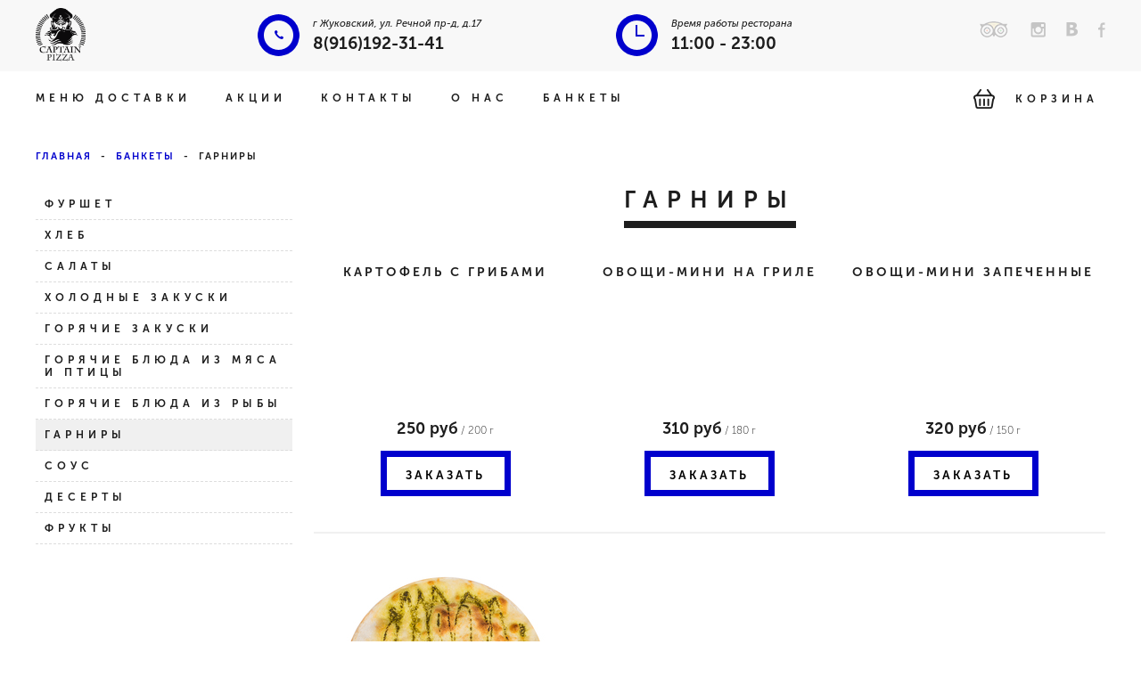

--- FILE ---
content_type: text/html; charset=utf-8
request_url: https://pizza-capitan.ru/collection/garniry
body_size: 7782
content:
<!DOCTYPE html>
<html>
	<head><link media='print' onload='this.media="all"' rel='stylesheet' type='text/css' href='/served_assets/public/jquery.modal-0c2631717f4ce8fa97b5d04757d294c2bf695df1d558678306d782f4bf7b4773.css'><meta data-config="{&quot;collection_products_count&quot;:4}" name="page-config" content="" /><meta data-config="{&quot;money_with_currency_format&quot;:{&quot;delimiter&quot;:&quot; &quot;,&quot;separator&quot;:&quot;.&quot;,&quot;format&quot;:&quot;%n\u0026nbsp;%u&quot;,&quot;unit&quot;:&quot;руб&quot;,&quot;show_price_without_cents&quot;:1},&quot;currency_code&quot;:&quot;RUR&quot;,&quot;currency_iso_code&quot;:&quot;RUB&quot;,&quot;default_currency&quot;:{&quot;title&quot;:&quot;Российский рубль&quot;,&quot;code&quot;:&quot;RUR&quot;,&quot;rate&quot;:1.0,&quot;format_string&quot;:&quot;%n\u0026nbsp;%u&quot;,&quot;unit&quot;:&quot;руб&quot;,&quot;price_separator&quot;:&quot;&quot;,&quot;is_default&quot;:true,&quot;price_delimiter&quot;:&quot;&quot;,&quot;show_price_with_delimiter&quot;:true,&quot;show_price_without_cents&quot;:true},&quot;facebook&quot;:{&quot;pixelActive&quot;:false,&quot;currency_code&quot;:&quot;RUB&quot;,&quot;use_variants&quot;:null},&quot;vk&quot;:{&quot;pixel_active&quot;:null,&quot;price_list_id&quot;:null},&quot;new_ya_metrika&quot;:true,&quot;ecommerce_data_container&quot;:&quot;dataLayer&quot;,&quot;common_js_version&quot;:&quot;v2&quot;,&quot;vue_ui_version&quot;:null,&quot;feedback_captcha_enabled&quot;:null,&quot;account_id&quot;:317717,&quot;hide_items_out_of_stock&quot;:false,&quot;forbid_order_over_existing&quot;:false,&quot;minimum_items_price&quot;:null,&quot;enable_comparison&quot;:true,&quot;locale&quot;:&quot;ru&quot;,&quot;client_group&quot;:null,&quot;consent_to_personal_data&quot;:{&quot;active&quot;:false,&quot;obligatory&quot;:true,&quot;description&quot;:&quot;Настоящим подтверждаю, что я ознакомлен и согласен с условиями \u003ca href=&#39;/page/oferta&#39; target=&#39;blank&#39;\u003eоферты и политики конфиденциальности\u003c/a\u003e.&quot;},&quot;recaptcha_key&quot;:&quot;6LfXhUEmAAAAAOGNQm5_a2Ach-HWlFKD3Sq7vfFj&quot;,&quot;recaptcha_key_v3&quot;:&quot;6LcZi0EmAAAAAPNov8uGBKSHCvBArp9oO15qAhXa&quot;,&quot;yandex_captcha_key&quot;:&quot;ysc1_ec1ApqrRlTZTXotpTnO8PmXe2ISPHxsd9MO3y0rye822b9d2&quot;,&quot;checkout_float_order_content_block&quot;:false,&quot;available_products_characteristics_ids&quot;:null,&quot;sber_id_app_id&quot;:&quot;5b5a3c11-72e5-4871-8649-4cdbab3ba9a4&quot;,&quot;theme_generation&quot;:2,&quot;quick_checkout_captcha_enabled&quot;:false,&quot;max_order_lines_count&quot;:500,&quot;sber_bnpl_min_amount&quot;:1000,&quot;sber_bnpl_max_amount&quot;:150000,&quot;counter_settings&quot;:{&quot;data_layer_name&quot;:&quot;dataLayer&quot;,&quot;new_counters_setup&quot;:false,&quot;add_to_cart_event&quot;:true,&quot;remove_from_cart_event&quot;:true,&quot;add_to_wishlist_event&quot;:true},&quot;site_setting&quot;:{&quot;show_cart_button&quot;:true,&quot;show_service_button&quot;:false,&quot;show_marketplace_button&quot;:false,&quot;show_quick_checkout_button&quot;:true},&quot;warehouses&quot;:[],&quot;captcha_type&quot;:&quot;google&quot;,&quot;human_readable_urls&quot;:false}" name="shop-config" content="" /><meta name='js-evnvironment' content='production' /><meta name='default-locale' content='ru' /><meta name='insales-redefined-api-methods' content="[&quot;getPageScroll&quot;]" /><script src="/packs/js/shop_bundle-2b0004e7d539ecb78a46.js"></script><script type="text/javascript" src="https://static.insales-cdn.com/assets/common-js/common.v2.25.28.js"></script><script type="text/javascript" src="https://static.insales-cdn.com/assets/static-versioned/v3.72/static/libs/lodash/4.17.21/lodash.min.js"></script>
<!--InsalesCounter -->
<script type="text/javascript">
(function() {
  if (typeof window.__insalesCounterId !== 'undefined') {
    return;
  }

  try {
    Object.defineProperty(window, '__insalesCounterId', {
      value: 317717,
      writable: true,
      configurable: true
    });
  } catch (e) {
    console.error('InsalesCounter: Failed to define property, using fallback:', e);
    window.__insalesCounterId = 317717;
  }

  if (typeof window.__insalesCounterId === 'undefined') {
    console.error('InsalesCounter: Failed to set counter ID');
    return;
  }

  let script = document.createElement('script');
  script.async = true;
  script.src = '/javascripts/insales_counter.js?7';
  let firstScript = document.getElementsByTagName('script')[0];
  firstScript.parentNode.insertBefore(script, firstScript);
})();
</script>
<!-- /InsalesCounter -->
    <script type="text/javascript">
      (function() {
        
(function(w, d){
    if (w.Giftd || typeof w.giftdAsync != 'undefined') { return; }
    w.giftdAsync = d.cookie.indexOf('giftd_s=') === -1;
    var ncs = 'giftd_nocache';
    var rnd = (d.cookie.indexOf(ncs) !== -1 || w.location.search.indexOf(ncs) !== -1) ? ('&' + Date.now()) : '';
    var vr = d.cookie.match(/giftd_v=([a-z0-9]+)+/i);
    var v = vr ? ('&v=' + vr[1]) : '';
    var fc = String.fromCharCode;
    var html = fc(60) + 'script src=\'https://giftd.tech/widgets/js/giftd_v2?pid=shop-42240-48' + rnd + v + '\' id=\'giftd-script\' crossorigin=\'anonymous\' ' + (w.giftdAsync ? 'async=\'async\'' : '') + fc(62, 60) + '\/script' + fc(62);
    if (d.readyState == 'loading' && !document.querySelectorAll('script[src*=\'www.googletagmanager.com\']').length && !window.dataLayer) {
        d.write(html);
    } else {
        var s = d.createElement('script'); s.src = 'https://giftd.tech/widgets/js/giftd_v2?pid=shop-42240-48' + rnd + v;
        (d.body || d.querySelector('head')).appendChild(s);
    }
})(window, document);

      })();
    </script>

	  <title>Гарниры</title>
<!-- meta -->
<meta charset="UTF-8" />
<meta name="keywords" content='Гарниры'/>
<meta name="description" content='Гарниры'/>
<meta name="robots" content="index,follow" />
<meta http-equiv="X-UA-Compatible" content="IE=edge,chrome=1" />
<meta name="viewport" content="width=device-width, initial-scale=1.0" />
<meta name="SKYPE_TOOLBAR" content="SKYPE_TOOLBAR_PARSER_COMPATIBLE" />

<!-- rss feed-->
<link rel="alternate" type="application/rss+xml" title="Блог" href="/blogs/blog.atom" />



    <meta property="og:title" content="Captain Pizza" />
    <meta property="og:image" content="https://pizza-capitan.ruhttps://static.insales-cdn.com/assets/1/4478/692606/1728660018/logo.png" />
    <meta property="og:type" content="website" />
    <meta property="og:url" content="https://pizza-capitan.ru" />



<!-- icons-->
 <link rel="icon" type="image/png" href="https://static.insales-cdn.com/assets/1/4478/692606/1728660018/favicon.png" />

<!-- fixes -->
<!--[if IE]>
<script src="//html5shiv.googlecode.com/svn/trunk/html5.js"></script><![endif]-->
<!--[if lt IE 9]>
<script src="//css3-mediaqueries-js.googlecode.com/svn/trunk/css3-mediaqueries.js"></script>
<![endif]-->
<script>
  //<![CDATA[
    // Initialize the GP object
    window.GP  = window.GP || {}
    // Load Features into the Javascript
    GP.Feature = {"testing":{"value":true,"test_val":"this is a test"},"admin_lockout":{"value":false},"iwillgopro_weekly_winners":{"value":true},"olympics":{"value":true},"sponsorship_form":{"value":true},"threepointfive":{"value":true},"search_twerk":{"value":true},"exact_target":{"value":true},"et_mailinglist":{"value":true},"et_studio_form":{"value":true},"et_motd":{"value":true},"et_daily_giveaway":{"value":true},"et_product_registration":{"value":true},"et_firmware_update":{"value":true},"more_search_twerks":{"value":false},"vod_json_update":{"value":true},"footer_investor_link":{"value":true},"camera_mount_adminable":{"value":true},"show_sandisk_promo_images":{"value":false},"secure_forms":{"value":false},"demandware_search":{"value":true},"weekender":{"value":true},"preweekender":{"value":true}};
    // Load ExactTarget lead sources into the Javascript
    GP.ET_leadsources = {"footer":"1397975","potd":"1149402","votd":"1149403","hero_three_reg":"1397589","hero_three_plus_reg":"1397594","hd_hero_firmware":"1149485","hero_two_firmware":"1149433","studio_mac":"97122","studio_pc":"94962","daily_giveaway":"1397204"};
  //]]>
</script>
	  <link href="//code.ionicframework.com/ionicons/2.0.1/css/ionicons.min.css" crossorigin="anonymous" rel="stylesheet" />
<link href="//maxcdn.bootstrapcdn.com/font-awesome/4.6.3/css/font-awesome.min.css" rel="stylesheet" />
<link href="https://static.insales-cdn.com/assets/1/4478/692606/1728660018/theme.css" rel="stylesheet" type="text/css" />
	</head>
	<body class="adaptive other-page">
<!-- Yandex.Metrika counter -->
<script type="text/javascript" >
   (function(m,e,t,r,i,k,a){m[i]=m[i]||function(){(m[i].a=m[i].a||[]).push(arguments)};
   m[i].l=1*new Date();k=e.createElement(t),a=e.getElementsByTagName(t)[0],k.async=1,k.src=r,a.parentNode.insertBefore(k,a)})
   (window, document, "script", "https://mc.yandex.ru/metrika/tag.js", "ym");

   ym(40181824, "init", {
        webvisor:true,
        ecommerce:dataLayer,
        clickmap:true,
        trackLinks:true,
        accurateTrackBounce:true
   });
</script>
<script type="text/javascript">
  window.dataLayer = window.dataLayer || [];
  window.dataLayer.push({});
</script>
<noscript><div><img src="https://mc.yandex.ru/watch/40181824" style="position:absolute; left:-9999px;" alt="" /></div></noscript>
<!-- /Yandex.Metrika counter -->

  
 
		<div class="page-wrapper category-page">
		  <div class="page-inner">
			<header>

<div class="header-inner header-top">
		<div class="layout group">
			<div class="grid-2">
				<a class="logo-inner" href="/">
					<img src="https://static.insales-cdn.com/assets/1/4478/692606/1728660018/logo-small.png" alt="" />
				</a>
			</div>
			<div class="grid-3 right">
				<div class="header-top-block">
					<i class="icon-phone"></i>
					<div class="header-top-block-info">
						<div class="header-top-block-info-text">г Жуковский, ул. Речной пр-д, д.17</div>
						<div class="header-top-block-info-number"><a href="tel:8(916)192-31-41">8(916)192-31-41</a></div>
					</div>
				</div>
			
			</div>
			
			<div class="grid-5 center">
				<div class="header-top-block">
					<i class="icon-time"></i>
					<div class="header-top-block-info">
						<div class="header-top-block-info-text">Время работы ресторана </div>
						<div class="header-top-block-info-number">11:00 - 23:00</div>
					</div>
				</div>
			</div>
			<div class="grid-2 right">
				<div class="header-top-block">
					<div class="header-top-block-soc">
						<a target="_blank" href="#"><i class="icon-tripvisor-grey"></i></a>
						<a target="_blank" href="https://www.instagram.com/pizza.capitan/"><i class="icon-instagram-grey"></i></a>
						<a target="_blank" href="https://vk.com/pizza.capitan"><i class="icon-vk-grey"></i></a>
						<a target="_blank" href="#"><i class="icon-fb-grey"></i></a>
					</div>
					<div style="display: none;" class="header-top-cart">
						<span class="top-basket-amount js-shopcart-amount">0</span> 
						<a href="/cart_items" class="">
							<i class="icon-basket"></i>
						</a>
					</div>
				</div>
			
			</div>
		</div>
	</div>	



	<div class="menu-wrapper padd menu-wrapper-inner-page">
	 <div class="group layout">
		<div class="grid-10">
			<nav>
			  
					<a  href="/collection/menyu-dostavki">Меню доставки</a>
			  
					<a  href="/blogs/aktsii">Акции</a>
			  
					<a  href="/page/kontakty">Контакты</a>
			  
					<a  href="/page/o-nas">О нас</a>
			  
					<a  href="http://www.banketi-capitan.ru">Банкеты</a>
			  	   
			</nav>
		</div>
		<div class="grid-2 right">
			<a href="/cart_items" class="top-basket">
				<i class="icon-basket"></i>
				<span>Корзина </span>
				<span class="top-basket-amount js-shopcart-amount"></span> 
			</a>
		</div>
	</div>
	</div>
</header>
			
			<div class="site-wrapper">	
              
				

<div class="layout">
          	  
<div class="breadcrumb-wrapper container">

  <ul class="breadcrumb layout">

    <li class="breadcrumb-item home">
      <a class="breadcrumb-link" title='' href="/">Главная</a>
    </li>
	<li>
		<span class="separete">-</span>
	</li>
    

        

          
            
          
            
              
                <li class="breadcrumb-item">
					<a class="breadcrumb-link" title='Банкеты'href="/collection/banketnoe-menyu">Банкеты</a>
				</li>
				<li>
					<span class="separete">-</span>
				</li>
              
            
          
            
              
                <li class="breadcrumb-item"><span class="breadcrumb-link current-page">Гарниры</span></li>
              
            
          

        

	  

  </ul><!-- /.breadcrumb -->

</div><!-- /.breadcrumb-wrapper -->
</div>
	<div class="group layout">
		<div class="grid-3 padded-right-2 js-sticky">
			<div class="aside-nav-wrapper">
			<ul class="aside-nav">
				
						
				
					
						
					  	
					<li >
						<a href="/collection/furshet">Фуршет</a>
					</li>
					  	
					<li >
						<a href="/collection/hleb-2">Хлеб</a>
					</li>
					  	
					<li >
						<a href="/collection/salaty">Салаты</a>
					</li>
					  	
					<li >
						<a href="/collection/holodnye-zakuski">Холодные закуски</a>
					</li>
					  	
					<li >
						<a href="/collection/goryachie-zakuski">Горячие закуски</a>
					</li>
					  	
					<li >
						<a href="/collection/goryachie-blyuda-iz-myasa-i-ptitsy">Горячие блюда из мяса и птицы</a>
					</li>
					  	
					<li >
						<a href="/collection/goryachie-blyuda-iz-ryby">Горячие блюда из рыбы</a>
					</li>
					  	
					<li class="aside-nav-active">
						<a href="/collection/garniry">Гарниры</a>
					</li>
					  	
					<li >
						<a href="/collection/sous">Соус</a>
					</li>
					  	
					<li >
						<a href="/collection/deserty">Десерты</a>
					</li>
					  	
					<li >
						<a href="/collection/frukty">Фрукты</a>
					</li>
					
						
						
				
			</ul>
			</div>
		</div>
		<div class="grid-9 padded-left-2">
			<div class="page-header">
				<h1 class="inner-page-title page-title">
					<span>Гарниры</span>
				</h1>
			</div>
			<div class="group">
				
					
						  <div class="product-card grid-4 center">
							



<div class="card-inner">
 <a href="/product/kartofel-s-gribami"> 
  <div class="product-photo">
   
      <img src="" alt=""
             title="" class="product-image">
    
	 
  </div><!-- /.product-photo -->
  <div class="product-caption">
    <div class="product-title">
      <span class="product-link">
        Картофель с грибами
      </span>
    </div>
	<div class="product-description">
		
	</div>
	<div class="product-price">
		<span class="product-price-item">250&nbsp;руб</span>
       
      	  
      	<span class="product-param">
			/ 200 г
		</span>
      	  
	</div>
 
  
  </div><!-- /.product-caption -->
  </a>
  <form class="product-control" method="post" action="/cart_items" data-product-id="70103676">
    <input type="hidden" name="variant_id" value="107962722">
		<div data-quantity>
			<input type="hidden" value="1" min="1" max="1000" name="quantity" />
		</div>
    
      
          <button class="button button-buy button-primary" type="submit" data-item-add>
			Заказать
		  </button>
      
    
  </form><!-- /.product-control -->

</div><!-- /.card-inner -->

						  </div><!-- /.product-card -->
						  
					
						  <div class="product-card grid-4 center">
							



<div class="card-inner">
 <a href="/product/ovoschi-na-grile"> 
  <div class="product-photo">
   
      <img src="" alt=""
             title="" class="product-image">
    
	 
  </div><!-- /.product-photo -->
  <div class="product-caption">
    <div class="product-title">
      <span class="product-link">
        Овощи-мини на гриле
      </span>
    </div>
	<div class="product-description">
		
	</div>
	<div class="product-price">
		<span class="product-price-item">310&nbsp;руб</span>
       
      	  
      	<span class="product-param">
			/ 180 г
		</span>
      	  
	</div>
 
  
  </div><!-- /.product-caption -->
  </a>
  <form class="product-control" method="post" action="/cart_items" data-product-id="70103722">
    <input type="hidden" name="variant_id" value="107962769">
		<div data-quantity>
			<input type="hidden" value="1" min="1" max="1000" name="quantity" />
		</div>
    
      
          <button class="button button-buy button-primary" type="submit" data-item-add>
			Заказать
		  </button>
      
    
  </form><!-- /.product-control -->

</div><!-- /.card-inner -->

						  </div><!-- /.product-card -->
						  
					
						  <div class="product-card grid-4 center">
							



<div class="card-inner">
 <a href="/product/sparzha-na-grile"> 
  <div class="product-photo">
   
      <img src="" alt=""
             title="" class="product-image">
    
	 
  </div><!-- /.product-photo -->
  <div class="product-caption">
    <div class="product-title">
      <span class="product-link">
        Овощи-мини запеченные
      </span>
    </div>
	<div class="product-description">
		
	</div>
	<div class="product-price">
		<span class="product-price-item">320&nbsp;руб</span>
       
      	  
      	<span class="product-param">
			/ 150 г
		</span>
      	  
	</div>
 
  
  </div><!-- /.product-caption -->
  </a>
  <form class="product-control" method="post" action="/cart_items" data-product-id="70103824">
    <input type="hidden" name="variant_id" value="107962879">
		<div data-quantity>
			<input type="hidden" value="1" min="1" max="1000" name="quantity" />
		</div>
    
      
          <button class="button button-buy button-primary" type="submit" data-item-add>
			Заказать
		  </button>
      
    
  </form><!-- /.product-control -->

</div><!-- /.card-inner -->

						  </div><!-- /.product-card -->
						  <div class="product-card-separet"></div>
					
						  <div class="product-card grid-4 center">
							



<div class="card-inner">
 <a href="/product/fokachcha-s-rozmarinom-2"> 
  <div class="product-photo">
   
      <img src="https://static.insales-cdn.com/images/products/1/1417/97731977/medium_Untitled-1_0002_Untitled-1_0012_Фокаччо.jpg" alt=""
             title="" class="product-image">
    
	 
  </div><!-- /.product-photo -->
  <div class="product-caption">
    <div class="product-title">
      <span class="product-link">
        Фокачча с розмарином
      </span>
    </div>
	<div class="product-description">
		Фокачча с розмарином
	</div>
	<div class="product-price">
		<span class="product-price-item">250&nbsp;руб</span>
       
      	  
      	<span class="product-param">
			/ 0.215 г
		</span>
      	  
	</div>
 
  
  </div><!-- /.product-caption -->
  </a>
  <form class="product-control" method="post" action="/cart_items" data-product-id="71151315">
    <input type="hidden" name="variant_id" value="109414809">
		<div data-quantity>
			<input type="hidden" value="1" min="1" max="1000" name="quantity" />
		</div>
    
      
          <button class="button button-buy button-primary" type="submit" data-item-add>
			Заказать
		  </button>
      
    
  </form><!-- /.product-control -->

</div><!-- /.card-inner -->

						  </div><!-- /.product-card -->
						  
					
				
			</div>
		</div>
	</div>
	<div class="right bottom-pagin-catalog layout">
		
	</div>


			</div>	
	
			
		  </div>
		  <footer class="padd layout">
	<div class="footer-logo">
		<a href="/"><img src="https://static.insales-cdn.com/assets/1/4478/692606/1728660018/logo-small.png" alt="" /></a>
	
	</div>
	<div class="footer-menu group">
		<div class="center grid-4">
			<div class="footer-menu-title">Сервис</div>
			<ul class="footer-menu-body">
				
				<li><a href="/page/delivery">Доставка</a></li>
				
				<li><a href="/page/oplata">Оплата</a></li>
				
				<li><a href="/collection/banketnoe-menyu">Банкеты</a></li>
				
			</ul>
		</div>
		<div class="center grid-4">
			<div class="footer-menu-title">Информация</div>
			<ul class="footer-menu-body">
				
				<li><a href="/page/o-nas">О нас</a></li>
				
				<li><a href="/page/kontakty">Контакты</a></li>
				
				<li><a href="/page/feedback">Обратная связь</a></li>
				
				<li><a href="/collection/fotogalereya">Фотогалерея</a></li>
				
			</ul>
		</div>
		<div class="center grid-4">
			<div class="footer-menu-title">Акции</div>
			<ul class="footer-menu-body">
				
				<li><a href="/blogs/aktsii">Акции и новости</a></li>
				
			</ul>
		</div>
		
	
	</div>
	<div class="footer-copyright">
		<span>Все права защищены</span>
		<a href="/"><img src="https://static.insales-cdn.com/assets/1/4478/692606/1728660018/tripadvisor.jpg" alt="" /></a>
		<span>2026 © Ресторан «Captain Pizza»</span>
	</div>
</footer>
		</div>
	  <script>
  

  Site.cart_url = '/cart_items';

  Site.product_status = '';

  Site.client_group = {
    id: '',
    title: '',
    discount: '',
    discount_description: ''
  };

  Site.template = 'collection';
  Site.locale = 'ru';

  Site.language = {
    locale: 'ru',
    not_default: false
  };

  Site.account = {
    id: '317717',
    hide_items: 'false',
    email: 'pavelfd@bk.ru',
    enable_comparison: true
  };

  Products.setConfig({
    filtered: false,
    decimal: {
      mmt: 0, // мм
      cmt: 0, // см
      dmt: 0, // дм
      mtr: 0, // м
      kmt: 0, // км
      mtk: 0, // м2
      dmk: 0, // дм2
      mlt: 0, // мл
      cmq: 0, // см3
      ltr: 0, // л
      dmq: 0, // дм3
      mtq: 0, // м3
      grm: 0, // г
      kgm: 3, // кг
      tne: 0, // т
      hur: 0, // ч
      nbb: 0, // боб
      lef: 1, // л.
      set: 0, // набор
      npr: 0, // пар
      npl: 0, // рул
      nmp: 0, // упак
      dzp: 0, // дюжина упак
      cnp: 0, // 100 упак
      pce: 0, // шт
      cen: 0, // 100 шт
      mil: 0, // тыс. шт
      box: 0, // ящ
      sct: 0, // секц
      btl: 0 // флак
    }
  });

  Site.messages = {
    "cartIsEmpty": "Ваша корзина пуста",
    "productAddedToCart": "Товар добавлен в корзину",
    "productRemovedFromCart": "Товар удален из корзины",
    "productAddedToComparison": "Товар добавлен в сравнение",
    "productRemovedFromComparison": "Товар удален из сравнения",
    "maximumNumberOfComparable": "Достигнуто максимальное количество сравниваемых товаров",
    "comparisonIsEmpty": "Список сравнения пуст",
    "imageNotUploaded": "Изображение не загружено"
  };

</script>


<script src="https://static.insales-cdn.com/assets/1/4478/692606/1728660018/theme.js"></script> 
	<div class="m-modal m-modal--checkout" data-auto-activate="" data-quick-checkout-handle="default" data-use-mask="1" id="insales-quick-checkout-dialog"><div class="m-modal-wrapper"><form id="quick_checkout_form" data-address-autocomplete="https://kladr.insales.ru" action="/orders/create_with_quick_checkout.json" accept-charset="UTF-8" method="post"><button class="m-modal-close" data-modal="close"></button><input name="quick_checkout_id" type="hidden" value="14813" /><input name="quick_checkout_captcha_enabled" type="hidden" value="false" /><div class="m-modal-heading">Заказ в один клик</div><div class="m-modal-errors"></div><input id="shipping_address_country" type="hidden" value="RU" /><div class="m-input m-input--required "><label for="client_name" class="m-input-label">Контактное лицо (ФИО):</label><input class="m-input-field" placeholder="" type="text" id="client_name" name="client[name]" value="" /></div><div class="m-input m-input--required "><label for="client_phone" class="m-input-label">Контактный телефон:</label><input class="m-input-field" placeholder="Например: +7(926)111-11-11" type="tel" id="client_phone" name="client[phone]" value="" /></div><div class="m-input  "><label for="shipping_address_address" class="m-input-label">Адрес:</label><textarea class="m-input-field" placeholder="" id="shipping_address_address" name="shipping_address[address]" rows="2"></textarea></div><div class="m-input  m-input--checkbox"><label for="client_messenger_subscription" class="m-input-label">Получать уведомления о заказе</label><input type="hidden" name="client[messenger_subscription]" value="0" id="" class="" /><input type="checkbox" name="client[messenger_subscription]" value="1" id="client_messenger_subscription" /><span></span><div class="m-input-caption">С помощью уведомлений о заказе можно не только получать актуальную
информацию по заказу, но и иметь быстрый канал связи с магазином
</div></div><div class="m-input"><label class="m-input-label" for="order_comment">Комментарий:</label><textarea rows="2" class="m-input-field" autocomplete="off" name="order[comment]" id="order_comment">
</textarea></div><div class="m-modal-footer"><button class="m-modal-button m-modal-button--checkout button--checkout" type="submit">Оформить заказ</button></div></form></div></div></body>
</html>